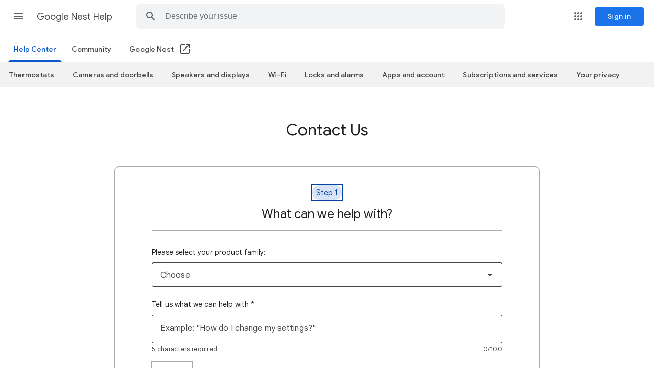

--- FILE ---
content_type: text/html; charset=UTF-8
request_url: https://support.google.com/s/renderframe2/
body_size: -649
content:
<!doctype html><html lang="en"></html>

--- FILE ---
content_type: text/html; charset=UTF-8
request_url: https://support.google.com/s/renderframe2/
body_size: -676
content:
<!doctype html><html lang="en"></html>